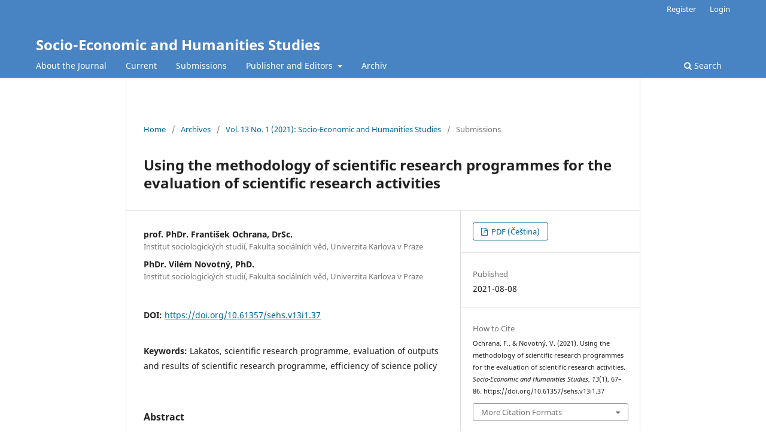

--- FILE ---
content_type: text/html; charset=utf-8
request_url: http://sehs.ambis.cz/index.php/sehs/article/view/37
body_size: 10298
content:
<!DOCTYPE html>
<html lang="en-US" xml:lang="en-US">
<head>
	<meta charset="utf-8">
	<meta name="viewport" content="width=device-width, initial-scale=1.0">
	<title>
		Using the methodology of scientific research programmes for the evaluation of scientific research activities
							| Socio-Economic and Humanities Studies
			</title>

	
<meta name="generator" content="Open Journal Systems 3.3.0.13">
<meta name="google-site-verification" content="rkXC_76cXdHGgKaVHmi9BSvBWojMpY_ZpBYykAPlnnc" />
<link rel="schema.DC" href="http://purl.org/dc/elements/1.1/" />
<meta name="DC.Date.created" scheme="ISO8601" content="2021-08-08"/>
<meta name="DC.Date.dateSubmitted" scheme="ISO8601" content="2024-02-19"/>
<meta name="DC.Date.issued" scheme="ISO8601" content="2021-08-08"/>
<meta name="DC.Date.modified" scheme="ISO8601" content="2024-02-19"/>
<meta name="DC.Description" xml:lang="sk" content=""/>
<meta name="DC.Description" xml:lang="cs" content="Článek zkoumá Lakatosovu metodologii vědeckovýzkumných programů. Tato metodologie je inspirativní i pro&amp;nbsp; hodnocení efektů vědeckovýzkumných programů. Vědeckovýzkumný program je produkční jednotkou. Produkční jednotka (např. vědec, výzkumný tým) produkují výstupy a výsledky. Navržený systémový model ukazuje, jakými způsoby a formami je možné zjišťovat efekty vědeckovýzkumných programů a jak provádět jejich &amp;nbsp;ex post evaluaci. Navržený postup tak může přispět&amp;nbsp; k&amp;nbsp;zefektivnění vědní politiky.&amp;nbsp;&amp;nbsp;"/>
<meta name="DC.Description" xml:lang="en" content="The article examines the Lakatos methodology of scientific research programmes. This methodology is also inspiring to evaluate the effects of scientific research programmes. The scientific research programme is a production unit. The production unit (e.g. scientist, research team) produces outputs and results. The proposed system model shows the ways and forms in which it is possible to detect the effects of scientific research programmes and how to carry out their ex post evaluation. The proposed procedure can thus help to make science policy more effective."/>
<meta name="DC.Format" scheme="IMT" content="application/pdf"/>
<meta name="DC.Identifier" content="37"/>
<meta name="DC.Identifier.pageNumber" content="67-86"/>
<meta name="DC.Identifier.DOI" content="10.61357/sehs.v13i1.37"/>
<meta name="DC.Identifier.URI" content="http://sehs.ambis.cz/index.php/sehs/article/view/37"/>
<meta name="DC.Language" scheme="ISO639-1" content="cs"/>
<meta name="DC.Rights" content="Copyright (c) 2021 Socioekonomické a humanitní studie"/>
<meta name="DC.Rights" content=""/>
<meta name="DC.Source" content="Socio-Economic and Humanities Studies"/>
<meta name="DC.Source.ISSN" content="1804-6800"/>
<meta name="DC.Source.Issue" content="1"/>
<meta name="DC.Source.Volume" content="13"/>
<meta name="DC.Source.URI" content="http://sehs.ambis.cz/index.php/sehs"/>
<meta name="DC.Subject" xml:lang="en" content="Lakatos"/>
<meta name="DC.Subject" xml:lang="en" content="scientific research programme"/>
<meta name="DC.Subject" xml:lang="en" content="evaluation of outputs and results of scientific research programme"/>
<meta name="DC.Subject" xml:lang="en" content="efficiency of science policy"/>
<meta name="DC.Title" content="Using the methodology of scientific research programmes for the evaluation of scientific research activities"/>
<meta name="DC.Title.Alternative" xml:lang="en" content="Using the methodology of scientific research programmes for the evaluation of scientific research activities"/>
<meta name="DC.Title.Alternative" xml:lang="sk" content="Využití metodologie vědeckovýzkumných programů pro hodnocení vědeckovýzkumné činnosti"/>
<meta name="DC.Type" content="Text.Serial.Journal"/>
<meta name="DC.Type.articleType" content="Submissions"/>
<meta name="gs_meta_revision" content="1.1"/>
<meta name="citation_journal_title" content="Socio-Economic and Humanities Studies"/>
<meta name="citation_journal_abbrev" content="SEHS"/>
<meta name="citation_issn" content="1804-6800"/> 
<meta name="citation_author" content="František Ochrana"/>
<meta name="citation_author_institution" content="Institut sociologických studií, Fakulta sociálních věd, Univerzita Karlova v Praze"/>
<meta name="citation_author" content="Vilém  Novotný"/>
<meta name="citation_author_institution" content="Institut sociologických studií, Fakulta sociálních věd, Univerzita Karlova v Praze"/>
<meta name="citation_title" content="Využití metodologie vědeckovýzkumných programů pro hodnocení vědeckovýzkumné činnosti"/>
<meta name="citation_language" content="cs"/>
<meta name="citation_date" content="2021/08/08"/>
<meta name="citation_volume" content="13"/>
<meta name="citation_issue" content="1"/>
<meta name="citation_firstpage" content="67"/>
<meta name="citation_lastpage" content="86"/>
<meta name="citation_doi" content="10.61357/sehs.v13i1.37"/>
<meta name="citation_abstract_html_url" content="http://sehs.ambis.cz/index.php/sehs/article/view/37"/>
<meta name="citation_keywords" xml:lang="en" content="Lakatos"/>
<meta name="citation_keywords" xml:lang="en" content="scientific research programme"/>
<meta name="citation_keywords" xml:lang="en" content="evaluation of outputs and results of scientific research programme"/>
<meta name="citation_keywords" xml:lang="en" content="efficiency of science policy"/>
<meta name="citation_pdf_url" content="http://sehs.ambis.cz/index.php/sehs/article/download/37/32"/>
<meta name="citation_reference" content="KUHN, S.T. (1997) Struktura vědeckých revolucí. Praha: Oikoymenh. ISBN 80-86005-54-2."/>
<meta name="citation_reference" content="LAKATOS, I. (1978). The methodology of scientific research programmes, Philosophical Papers, Volume I. Edited by John Worrall a Gregory Currie. Cambridge - London-New York-Melbourne: Cambridge University Press. 1978. ISBN 0-521-28031-1."/>
<meta name="citation_reference" content="LAKATOS, I. (2008). Mathematics, science and epistemology, Philosophical Papers, Volume II. Edited by John Worrall a Gregory Currie. Cambridge: Cambridge University Press. ISBN 0-521-21769-5"/>
<meta name="citation_reference" content="LAKATOS, I. (2015). Proofs and Refutations: The Logic of Mathematical Discovery. Cambridge University Press. ISBN 9781107534056."/>
<meta name="citation_reference" content="OCHRANA, F., PŮČEK, M.J., DOUŠA, P., SOBOTKOVÁ, J., NOVÁK, P. a PLAČEK, M. (2019). Metodologie a řízení výzkumu v muzeu. Praha: Národní zemědělské muzeum. ISBN 9798-80-88270-11-9."/>
<meta name="citation_reference" content="BALSINGER, P. W (2004). Supradisciplinary research practices: history, objectives and rationale. Futures, 36(4), p. 407– 421. ISSN 0016-3287."/>
<meta name="citation_reference" content="CALLAGHAN, CH. W. (2019). Lakatos revisited: Innovation and _ Novel facts? as a foundational logic for the social sciences in an era of „Post-truth? and pseudosience. Cogent Business and Management, 6 (1). Article Number: 1672489. Published Sep. 25 2019. ISSN 2331-1975."/>
<meta name="citation_reference" content="CIOFFI-REVILLA, C. (2009). Simplicity and reality in computational modeling of politics. Computational and Mathematical Organization Theory, 15 (1), p. 26–46. ISSN 1381-298X."/>
<meta name="citation_reference" content="CIOFFI-REVILLA, C. (2010). A Methodology for Complex Social Simulations. The Journal of Artificial Societies and Social Simulation, 13 (1). Article Number: 7 Published: ‏ JAN 2010. ISSN 1460-7425."/>
<meta name="citation_reference" content="CHALL, C. (2020). Model-groups as scientific research programmes. European Journal for Philosophy of Science. 10 (1). Article Number: 6. ISSN 18794912."/>
<meta name="citation_reference" content="CHANG, S. N. and CHIU, M. H. (2008). Lakatos' Scientific Research Programmes as a Framework for Analysing Informal Argumentation about Socio-scientific Issues. International Journal of Science Education, 30 (13), p. 1753-1773. ISSN 0950-0693."/>
<meta name="citation_reference" content="CHERNILO, D. (2002). The theorization of social co-ordinations in differentiated societies: the theory of generalized symbolic media in Parsons, Luhmann and Habermas Conference: 5th Conference of the European-Sociological-Association Location: ‏ HELSINKI, FINLAND Date: ‏ AUG 28-SEP 01, 2001. British Journal of Sociology, ‏ 53 (3), p. 431-449. ISSN 1468-4446."/>
<meta name="citation_reference" content="DA SILVA, E.D. and DA COSTA, R.S. (2019). An Epistemological Reflection on the Scientific Status of Administration Under the View of the Scientific Demarcation Criteria of Popper, Kuhn, and Lakatos. Revista Ciencias Administrativas. 25 (3). DOI: 10.5020/2318-0722.2019.9660. ISSN 1870-9427."/>
<meta name="citation_reference" content="DUMITRU, A.C. (2020).Should constitutional economists' attention be turned to political philosophy? an argument for epistemic imperialism. Romanian Journal of Political Science, 20 (1), p. 58-87. ISSN 1582-456X."/>
<meta name="citation_reference" content="EDWARDS, R.T. (2001). Paradigms and research programmes: Is it time to move from health care economics to health economics? Health Economics, 10 (7), p. 635-649. DOI: 10.1002/hec.610. Print ISSN: 1057-9230. Online ISSN: 1099-1050."/>
<meta name="citation_reference" content="ELMAN, C. and ELMAN, MF. (2002). How not to be Lakatos intolerant: Appraising progress in IR research. International Studies Quarterly, 46 (2), p. 231-262. ISSN 0020-8833 (print); 1468-2478 (web)."/>
<meta name="citation_reference" content="ELMAN, C. and ELMAN, M.F. (1997). Lakatos and neorealism: A reply. American Political Science Review, 91(4), p. 923-926. DOI: 10.2307/2952175. ISSN 0003-0554 (print); 1537-5943 (web)."/>
<meta name="citation_reference" content="ERDIN, H.O. (2020). Appraisal of certain methodologies in cognitive science based on Lakatos’s methodology of scientific research programmes. Synthese. https://doi.org/10.1007/s11229-020-02612-4. ISSN 0039-7857 (print) ; 1573-0964 (web)."/>
<meta name="citation_reference" content="FELDBACHER-ESCAMILLA, C.J. (2019). Newton's Methodology: A Critique of Duhem, Feyerabend and Lakatos. Archiv für Geschichte der Philosophie,101 (4), p. 584–615, eISSN 1613-0650, ISSN 0003-9101, DOI: https://doi.org/10.1515/agph-2019-4004. ISSN 003-9101 (print); 1613-0650 (web)."/>
<meta name="citation_reference" content="GOLD, S. (2014). Supply chain management as Lakatosian research program. Supply Chain Management- an International Journal, 19 (1), p. 1-9. DOI: 10.1108/SCM-05-2013-0168. ISSN 1359-8546."/>
<meta name="citation_reference" content="GONZALEZ, W.J. (2001). Lakatos's approach on prediction and novel facts. Theoria-revista de teoria historia y fundamentos de la ciencia, ‏ 16 (3), p. 499-518. ISSN 0495-4548."/>
<meta name="citation_reference" content="HAN, H. (2014). Analysing theoretical frameworks of moral education through Lakatos's philosophy of science. Journal of Moral Education, 43 (1), p. ‏ 32-53. ISSN 0305-7240."/>
<meta name="citation_reference" content="HEISE, A. and THIEME, S. (2016). The Short Rise and Long Fall of Heterodox Economics in Germany After the 1970s: Explorations in a Scientific Field of Power and Struggle. Journal of Economic Issues, 50 (4), p. 1105-1130. DOI: 10.1080/00213624.2016.1249752. ISSN 00213624."/>
<meta name="citation_reference" content="HERNE, K and SETALA, M. (2004). A response to the critique of rational choice theory: Lakatos' and Laudan's conceptions applied. Inquiry-an Interdisciplinary Journal of Philosophy, 47 (1), p. 67-85. ISSN 0020-174X (print); 1502-3923 (web)."/>
<meta name="citation_reference" content="HONNELAND, G. (1999). Interaction of research programmes in social science studies of the commons. Acta Sociologica, 42 (3), p. 193-205. ISSN 0001-6993 (print); 1502-3869 (web). 26 HO, D. (2018). Why construing theories of depression as lakatos' research programs might spell trouble for their proponents. Philosophy Psychiatry &amp; Psychology, 25 /4), Special Issue, p. 305-307. ISSN 1071-6076 (print) 1086-3303 (web)."/>
<meta name="citation_reference" content="INGLIS, M. and FOSTER, C. (2018). Five Decades of Mathematics Education Research. Journal for Research in Mathematics Education, 49 (4), p. ‏ 462-500. ISSN 0021-8251."/>
<meta name="citation_reference" content="KARABA, M. (2017). The Application of Some Scientific Methodologies to the Questions of Religious Knowledge. Filozofia, 72 (3), p. 192-203. ISSN 0046-385X."/>
<meta name="citation_reference" content="KILDUFF, M, TSAI, W. and HANKE, R. (2006). A paradigm too far? A dynamic stability reconsideration of the social network research program. Academy of Management Review, 31 (4), p. 1031-1048. ISSN 0363-7425."/>
<meta name="citation_reference" content="KUUKKANEN, J.-M. (2017). Lakatosian Rational Reconstruction Updated. International Studies in the Philosophy of Science, ‏ 31 (1), p. 83-102. ISSN 0269-8595."/>
<meta name="citation_reference" content="LORRIMAR, V. (2017). Are Scientific Research Programmes Applicable to Theology? On Philip Hefner's Use of Lakatos. Theology and Science, 15 (2), p. 188-202. DOI: 10.1080/14746700.2017.1299376. ISSN 1474-6700."/>
<meta name="citation_reference" content="LORRIMAR, V. (2017). The scientific character of philip hefner's &quot;created co-creator&quot;. ZYGON, 52 (3), p. 726-746. ISSN 1467-9744."/>
<meta name="citation_reference" content="LUSTICK, I.S. (1997). Lijphart, Lakatos, and consociationalism. World Politics, ‏ 50 (1), p. 88- 117. ISSN 0043-8871."/>
<meta name="citation_reference" content="MARČEK, V. and URBÁNEK, T. (2011). Philosophical and scientific concept of paradigm in psychology. Československa psychologie, 55 (3), p. 222-233. ISSN 0009-062X."/>
<meta name="citation_reference" content="MENARD, C. (2018). Research frontiers of new institutional economics. RAUSP Management Journal, ‏ 53 (1), p. 3-10. ISSN 2531-0488."/>
<meta name="citation_reference" content="MURPHY, N. (1999). Theology and science within a Lakatosian program. ZYGON, 34 (4), p. 629-642. ISSN 0591-2385."/>
<meta name="citation_reference" content="NIAZ, M. (1995). Cognitive conflict as a teaching strategy in solving chemistry problems - a dialectic-constructivist perspective. Journal of Research in Science Teaching, ‏ 32 (9), p. 959-970. ISSN 1098-2736."/>
<meta name="citation_reference" content="NIAZ, M. (2008). A Rationale for Mixed Methods (Integrative) Research Programmes in Education. Journal of Philosophy of Education, ‏ 42 (2), p. 287-305. ISSN 0309-8249."/>
<meta name="citation_reference" content="PETERSON, G.R. (2002). The intelligent-design movement: Science or ideology? ZYGON, ‏ 37 (1), p. 7-23. ISSN 0591-2385."/>
<meta name="citation_reference" content="POLYVYANNYY, D. I. (2018). From syncretism to Christianization: Historiography approaches to the religiosity of the early medieval Bulgars. Studia Slavica et Balcanica Petropolitana, 24 (2), p. 197-206. ISSN 1995-848X."/>
<meta name="citation_reference" content="RENNER, J. E. and PESSOA, O. Jr. (2016). Evaluation of technological processes from the perspective of Lakatos' methodology of scientific research programmes. Revista tecnologia e sociedade, ‏ 12 (24), p. 1-26. ISSN 1809-0044."/>
<meta name="citation_reference" content="SILVA, S. T. (2009). On evolutionary technological change and economic growth: Lakatos as a starting point for appraisal. Journal of Evolutionary Economics, 19 (1), p. 111-135. ISSN: 0936-9937."/>
<meta name="citation_reference" content="THOMASON, N. (1992). Could Lakatos, even with Zahar criterion for novel fact, evaluate the Copernican research-program. British Journal for the Philosophy of Science, ‏ 43 (2), p. 161-200. ISSN 0007-0882."/>
<meta name="citation_reference" content="TOGATI, T. D. (2019). How can we restore the generality of the General Theory? Making Keynes's 'implicit theorising' explicit. Cambridge Journal of Economics, 43 (5), p. 1397-1415. ISSN 0309-166X."/>
<meta name="citation_reference" content="TURNER, S. and SULLENGER, K. (1999). Kuhn in the classroom, Lakatos in the lab: Science educators confront the nature-of-science debate. Science Technology &amp; Human Values, 24 (1), p. 5-30. ISSN 0162-2439."/>
<meta name="citation_reference" content="VANNONI, M. (2015). What Are Case Studies Good for? Nesting Comparative Case Study Research Into the Lakatosian Research Program. Cross-Cultural Research, ‏ 49 (4), p. ‏ 331-357. ISSN 1069-3971."/>
<meta name="citation_reference" content="VASQUEZ,J.A.(1997). The realist paradigm and degenerative versus progressive research programs: An appraisal of neotraditional research on Waltz's balancing proposition. American Political Science Review, ‏ 91(4), p. 899-912. ISSN 003-0554."/>
<meta name="citation_reference" content="VOAS, D. (2020). Is the secularization research programme progressing? Debate on Jorg Stolz's article on Secularization theories in the 21st century: ideas, evidence, and problems. Social Compass, ‏ 67 (2), Special Issue, p. 323-329. ISSN 0037-7686."/>
<meta name="citation_reference" content="WALKER, T.C. (2010). The Perils of Paradigm Mentalities: Revisiting Kuhn, Lakatos, and Popper. Perspectives on Politics. 8 (2), p. 433-45. ISSN 1537-5927."/>
<meta name="citation_reference" content="WALT, S. M. (1997). The progressive power of realism. American Political Science Review, 91 (4), p. 931-935. ISSN 0003-0554."/>
<meta name="citation_reference" content="WALTZ, K. N. (1997). Evaluating theories. American Political Science Review, 91 (4), p. 913-917. ISSN 0003-0554."/>
<meta name="citation_reference" content="WETTERSTEN, J. (2004). Searching for the holy in the ascent of Imre Lakatos. Philosophy of the Social Sciences, 34 (1), p. 84-150. ISSN 0048-3931."/>
<meta name="citation_reference" content="YDESEN, CH. (2016). The Hayek-Sraffa controversy in 1932-a philosophy of science perspective. European Journal of the History of Economic Thought, 23 (5), p. 814-834. ISSN 0967-2567."/>
<meta name="citation_reference" content="ZWEYNERT, J. (2014). 'Developed Socialism' and Soviet Economic Thought in the 1970s and Early '80s. Russian History-Histoire Russe, ‏ 41 (3), p. 354-372. ISSN 0094-288X."/>
	<link rel="stylesheet" href="http://sehs.ambis.cz/index.php/sehs/$$$call$$$/page/page/css?name=stylesheet" type="text/css" /><link rel="stylesheet" href="http://sehs.ambis.cz/index.php/sehs/$$$call$$$/page/page/css?name=font" type="text/css" /><link rel="stylesheet" href="http://sehs.ambis.cz/lib/pkp/styles/fontawesome/fontawesome.css?v=3.3.0.13" type="text/css" />
</head>
<body class="pkp_page_article pkp_op_view" dir="ltr">

	<div class="pkp_structure_page">

				<header class="pkp_structure_head" id="headerNavigationContainer" role="banner">
						 <nav class="cmp_skip_to_content" aria-label="Jump to content links">
	<a href="#pkp_content_main">Skip to main content</a>
	<a href="#siteNav">Skip to main navigation menu</a>
		<a href="#pkp_content_footer">Skip to site footer</a>
</nav>

			<div class="pkp_head_wrapper">

				<div class="pkp_site_name_wrapper">
					<button class="pkp_site_nav_toggle">
						<span>Open Menu</span>
					</button>
										<div class="pkp_site_name">
																<a href="						http://sehs.ambis.cz/index.php/sehs/index
					" class="is_text">Socio-Economic and Humanities Studies</a>
										</div>
				</div>

				
				<nav class="pkp_site_nav_menu" aria-label="Site Navigation">
					<a id="siteNav"></a>
					<div class="pkp_navigation_primary_row">
						<div class="pkp_navigation_primary_wrapper">
																				<ul id="navigationPrimary" class="pkp_navigation_primary pkp_nav_list">
								<li class="">
				<a href="http://sehs.ambis.cz/index.php/sehs/about">
					About the Journal
				</a>
							</li>
															<li class="">
				<a href="http://sehs.ambis.cz/index.php/sehs/issue/current">
					Current
				</a>
							</li>
								<li class="">
				<a href="http://sehs.ambis.cz/index.php/sehs/about/submissions">
					Submissions
				</a>
							</li>
								<li class="">
				<a href="http://sehs.ambis.cz/index.php/sehs/vydavatelredakce">
					Publisher and Editors
				</a>
									<ul>
																					<li class="">
									<a href="http://sehs.ambis.cz/index.php/sehs/about/editorialTeam">
										Editorial Team
									</a>
								</li>
																												<li class="">
									<a href="http://sehs.ambis.cz/index.php/sehs/statut">
										Status of SEHS
									</a>
								</li>
																												<li class="">
									<a href="http://sehs.ambis.cz/index.php/sehs/Publikacnietika">
										Publication ethics
									</a>
								</li>
																												<li class="">
									<a href="http://sehs.ambis.cz/index.php/sehs/about/contact">
										Contact
									</a>
								</li>
																		</ul>
							</li>
								<li class="">
				<a href="http://sehs.ambis.cz/index.php/sehs/issue/archive">
					Archiv
				</a>
							</li>
			</ul>

				

																						<div class="pkp_navigation_search_wrapper">
									<a href="http://sehs.ambis.cz/index.php/sehs/search" class="pkp_search pkp_search_desktop">
										<span class="fa fa-search" aria-hidden="true"></span>
										Search
									</a>
								</div>
													</div>
					</div>
					<div class="pkp_navigation_user_wrapper" id="navigationUserWrapper">
							<ul id="navigationUser" class="pkp_navigation_user pkp_nav_list">
								<li class="profile">
				<a href="http://sehs.ambis.cz/index.php/sehs/user/register">
					Register
				</a>
							</li>
								<li class="profile">
				<a href="http://sehs.ambis.cz/index.php/sehs/login">
					Login
				</a>
							</li>
										</ul>

					</div>
				</nav>
			</div><!-- .pkp_head_wrapper -->
		</header><!-- .pkp_structure_head -->

						<div class="pkp_structure_content">
			<div class="pkp_structure_main" role="main">
				<a id="pkp_content_main"></a>

<div class="page page_article">
			<nav class="cmp_breadcrumbs" role="navigation" aria-label="You are here:">
	<ol>
		<li>
			<a href="http://sehs.ambis.cz/index.php/sehs/index">
				Home
			</a>
			<span class="separator">/</span>
		</li>
		<li>
			<a href="http://sehs.ambis.cz/index.php/sehs/issue/archive">
				Archives
			</a>
			<span class="separator">/</span>
		</li>
					<li>
				<a href="http://sehs.ambis.cz/index.php/sehs/issue/view/7">
					Vol. 13 No. 1 (2021): Socio-Economic and Humanities Studies
				</a>
				<span class="separator">/</span>
			</li>
				<li class="current" aria-current="page">
			<span aria-current="page">
									Submissions
							</span>
		</li>
	</ol>
</nav>
	
		  	 <article class="obj_article_details">

		
	<h1 class="page_title">
		Using the methodology of scientific research programmes for the evaluation of scientific research activities
	</h1>

	
	<div class="row">
		<div class="main_entry">

							<section class="item authors">
					<h2 class="pkp_screen_reader">Authors</h2>
					<ul class="authors">
											<li>
							<span class="name">
								prof. PhDr. František Ochrana, DrSc.
							</span>
															<span class="affiliation">
									Institut sociologických studií, Fakulta sociálních věd, Univerzita Karlova v Praze
																	</span>
																				</li>
											<li>
							<span class="name">
								PhDr. Vilém Novotný, PhD.
							</span>
															<span class="affiliation">
									Institut sociologických studií, Fakulta sociálních věd, Univerzita Karlova v Praze
																	</span>
																				</li>
										</ul>
				</section>
			
																												<section class="item doi">
						<h2 class="label">
														DOI:
						</h2>
						<span class="value">
							<a href="https://doi.org/10.61357/sehs.v13i1.37">
								https://doi.org/10.61357/sehs.v13i1.37
							</a>
						</span>
					</section>
																
									<section class="item keywords">
				<h2 class="label">
										Keywords:
				</h2>
				<span class="value">
											Lakatos, 											scientific research programme, 											evaluation of outputs and results of scientific research programme, 											efficiency of science policy									</span>
			</section>
			
										<section class="item abstract">
					<h2 class="label">Abstract</h2>
					<p>The article examines the Lakatos methodology of scientific research programmes. This methodology is also inspiring to evaluate the effects of scientific research programmes. The scientific research programme is a production unit. The production unit (e.g. scientist, research team) produces outputs and results. The proposed system model shows the ways and forms in which it is possible to detect the effects of scientific research programmes and how to carry out their ex post evaluation. The proposed procedure can thus help to make science policy more effective.</p>
				</section>
			
			

																										
										<section class="item references">
					<h2 class="label">
						References
					</h2>
					<div class="value">
																					<p>KUHN, S.T. (1997) Struktura vědeckých revolucí. Praha: Oikoymenh. ISBN 80-86005-54-2. </p>
															<p>LAKATOS, I. (1978). The methodology of scientific research programmes, Philosophical Papers, Volume I. Edited by John Worrall a Gregory Currie. Cambridge - London-New York-Melbourne: Cambridge University Press. 1978. ISBN 0-521-28031-1. </p>
															<p>LAKATOS, I. (2008). Mathematics, science and epistemology, Philosophical Papers, Volume II. Edited by John Worrall a Gregory Currie. Cambridge: Cambridge University Press. ISBN 0-521-21769-5 </p>
															<p>LAKATOS, I. (2015). Proofs and Refutations: The Logic of Mathematical Discovery. Cambridge University Press. ISBN 9781107534056. </p>
															<p>OCHRANA, F., PŮČEK, M.J., DOUŠA, P., SOBOTKOVÁ, J., NOVÁK, P. a PLAČEK, M. (2019). Metodologie a řízení výzkumu v muzeu. Praha: Národní zemědělské muzeum. ISBN 9798-80-88270-11-9. </p>
															<p>BALSINGER, P. W (2004). Supradisciplinary research practices: history, objectives and rationale. Futures, 36(4), p. 407– 421. ISSN 0016-3287. </p>
															<p>CALLAGHAN, CH. W. (2019). Lakatos revisited: Innovation and _ Novel facts? as a foundational logic for the social sciences in an era of „Post-truth? and pseudosience. Cogent Business and Management, 6 (1). Article Number: 1672489. Published Sep. 25 2019. ISSN 2331-1975. </p>
															<p>CIOFFI-REVILLA, C. (2009). Simplicity and reality in computational modeling of politics. Computational and Mathematical Organization Theory, 15 (1), p. 26–46. ISSN 1381-298X. </p>
															<p>CIOFFI-REVILLA, C. (2010). A Methodology for Complex Social Simulations. The Journal of Artificial Societies and Social Simulation, 13 (1). Article Number: 7 Published: ‏ JAN 2010. ISSN 1460-7425. </p>
															<p>CHALL, C. (2020). Model-groups as scientific research programmes. European Journal for Philosophy of Science. 10 (1). Article Number: 6. ISSN 18794912. </p>
															<p>CHANG, S. N. and CHIU, M. H. (2008). Lakatos' Scientific Research Programmes as a Framework for Analysing Informal Argumentation about Socio-scientific Issues. International Journal of Science Education, 30 (13), p. 1753-1773. ISSN 0950-0693. </p>
															<p>CHERNILO, D. (2002). The theorization of social co-ordinations in differentiated societies: the theory of generalized symbolic media in Parsons, Luhmann and Habermas Conference: 5th Conference of the European-Sociological-Association Location: ‏ HELSINKI, FINLAND Date: ‏ AUG 28-SEP 01, 2001. British Journal of Sociology, ‏ 53 (3), p. 431-449. ISSN 1468-4446. </p>
															<p>DA SILVA, E.D. and DA COSTA, R.S. (2019). An Epistemological Reflection on the Scientific Status of Administration Under the View of the Scientific Demarcation Criteria of Popper, Kuhn, and Lakatos. Revista Ciencias Administrativas. 25 (3). DOI: 10.5020/2318-0722.2019.9660. ISSN 1870-9427. </p>
															<p>DUMITRU, A.C. (2020).Should constitutional economists' attention be turned to political philosophy? an argument for epistemic imperialism. Romanian Journal of Political Science, 20 (1), p. 58-87. ISSN 1582-456X. </p>
															<p>EDWARDS, R.T. (2001). Paradigms and research programmes: Is it time to move from health care economics to health economics? Health Economics, 10 (7), p. 635-649. DOI: 10.1002/hec.610. Print ISSN: 1057-9230. Online ISSN: 1099-1050. </p>
															<p>ELMAN, C. and ELMAN, MF. (2002). How not to be Lakatos intolerant: Appraising progress in IR research. International Studies Quarterly, 46 (2), p. 231-262. ISSN 0020-8833 (print); 1468-2478 (web). </p>
															<p>ELMAN, C. and ELMAN, M.F. (1997). Lakatos and neorealism: A reply. American Political Science Review, 91(4), p. 923-926. DOI: 10.2307/2952175. ISSN 0003-0554 (print); 1537-5943 (web). </p>
															<p>ERDIN, H.O. (2020). Appraisal of certain methodologies in cognitive science based on Lakatos’s methodology of scientific research programmes. Synthese. <a href="https://doi.org/10.1007/s11229-020-02612-4">https://doi.org/10.1007/s11229-020-02612-4</a>. ISSN 0039-7857 (print) ; 1573-0964 (web). </p>
															<p>FELDBACHER-ESCAMILLA, C.J. (2019). Newton's Methodology: A Critique of Duhem, Feyerabend and Lakatos. Archiv für Geschichte der Philosophie,101 (4), p. 584–615, eISSN 1613-0650, ISSN 0003-9101, DOI: <a href="https://doi.org/10.1515/agph-2019-4004">https://doi.org/10.1515/agph-2019-4004</a>. ISSN 003-9101 (print); 1613-0650 (web). </p>
															<p>GOLD, S. (2014). Supply chain management as Lakatosian research program. Supply Chain Management- an International Journal, 19 (1), p. 1-9. DOI: 10.1108/SCM-05-2013-0168. ISSN 1359-8546. </p>
															<p>GONZALEZ, W.J. (2001). Lakatos's approach on prediction and novel facts. Theoria-revista de teoria historia y fundamentos de la ciencia, ‏ 16 (3), p. 499-518. ISSN 0495-4548. </p>
															<p>HAN, H. (2014). Analysing theoretical frameworks of moral education through Lakatos's philosophy of science. Journal of Moral Education, 43 (1), p. ‏ 32-53. ISSN 0305-7240. </p>
															<p>HEISE, A. and THIEME, S. (2016). The Short Rise and Long Fall of Heterodox Economics in Germany After the 1970s: Explorations in a Scientific Field of Power and Struggle. Journal of Economic Issues, 50 (4), p. 1105-1130. DOI: 10.1080/00213624.2016.1249752. ISSN 00213624. </p>
															<p>HERNE, K and SETALA, M. (2004). A response to the critique of rational choice theory: Lakatos' and Laudan's conceptions applied. Inquiry-an Interdisciplinary Journal of Philosophy, 47 (1), p. 67-85. ISSN 0020-174X (print); 1502-3923 (web). </p>
															<p>HONNELAND, G. (1999). Interaction of research programmes in social science studies of the commons. Acta Sociologica, 42 (3), p. 193-205. ISSN 0001-6993 (print); 1502-3869 (web). 26 HO, D. (2018). Why construing theories of depression as lakatos' research programs might spell trouble for their proponents. Philosophy Psychiatry &amp; Psychology, 25 /4), Special Issue, p. 305-307. ISSN 1071-6076 (print) 1086-3303 (web). </p>
															<p>INGLIS, M. and FOSTER, C. (2018). Five Decades of Mathematics Education Research. Journal for Research in Mathematics Education, 49 (4), p. ‏ 462-500. ISSN 0021-8251. </p>
															<p>KARABA, M. (2017). The Application of Some Scientific Methodologies to the Questions of Religious Knowledge. Filozofia, 72 (3), p. 192-203. ISSN 0046-385X. </p>
															<p>KILDUFF, M, TSAI, W. and HANKE, R. (2006). A paradigm too far? A dynamic stability reconsideration of the social network research program. Academy of Management Review, 31 (4), p. 1031-1048. ISSN 0363-7425. </p>
															<p>KUUKKANEN, J.-M. (2017). Lakatosian Rational Reconstruction Updated. International Studies in the Philosophy of Science, ‏ 31 (1), p. 83-102. ISSN 0269-8595. </p>
															<p>LORRIMAR, V. (2017). Are Scientific Research Programmes Applicable to Theology? On Philip Hefner's Use of Lakatos. Theology and Science, 15 (2), p. 188-202. DOI: 10.1080/14746700.2017.1299376. ISSN 1474-6700. </p>
															<p>LORRIMAR, V. (2017). The scientific character of philip hefner's "created co-creator". ZYGON, 52 (3), p. 726-746. ISSN 1467-9744. </p>
															<p>LUSTICK, I.S. (1997). Lijphart, Lakatos, and consociationalism. World Politics, ‏ 50 (1), p. 88- 117. ISSN 0043-8871. </p>
															<p>MARČEK, V. and URBÁNEK, T. (2011). Philosophical and scientific concept of paradigm in psychology. Československa psychologie, 55 (3), p. 222-233. ISSN 0009-062X. </p>
															<p>MENARD, C. (2018). Research frontiers of new institutional economics. RAUSP Management Journal, ‏ 53 (1), p. 3-10. ISSN 2531-0488. </p>
															<p>MURPHY, N. (1999). Theology and science within a Lakatosian program. ZYGON, 34 (4), p. 629-642. ISSN 0591-2385. </p>
															<p>NIAZ, M. (1995). Cognitive conflict as a teaching strategy in solving chemistry problems - a dialectic-constructivist perspective. Journal of Research in Science Teaching, ‏ 32 (9), p. 959-970. ISSN 1098-2736. </p>
															<p>NIAZ, M. (2008). A Rationale for Mixed Methods (Integrative) Research Programmes in Education. Journal of Philosophy of Education, ‏ 42 (2), p. 287-305. ISSN 0309-8249. </p>
															<p>PETERSON, G.R. (2002). The intelligent-design movement: Science or ideology? ZYGON, ‏ 37 (1), p. 7-23. ISSN 0591-2385. </p>
															<p>POLYVYANNYY, D. I. (2018). From syncretism to Christianization: Historiography approaches to the religiosity of the early medieval Bulgars. Studia Slavica et Balcanica Petropolitana, 24 (2), p. 197-206. ISSN 1995-848X. </p>
															<p>RENNER, J. E. and PESSOA, O. Jr. (2016). Evaluation of technological processes from the perspective of Lakatos' methodology of scientific research programmes. Revista tecnologia e sociedade, ‏ 12 (24), p. 1-26. ISSN 1809-0044. </p>
															<p>SILVA, S. T. (2009). On evolutionary technological change and economic growth: Lakatos as a starting point for appraisal. Journal of Evolutionary Economics, 19 (1), p. 111-135. ISSN: 0936-9937. </p>
															<p>THOMASON, N. (1992). Could Lakatos, even with Zahar criterion for novel fact, evaluate the Copernican research-program. British Journal for the Philosophy of Science, ‏ 43 (2), p. 161-200. ISSN 0007-0882. </p>
															<p>TOGATI, T. D. (2019). How can we restore the generality of the General Theory? Making Keynes's 'implicit theorising' explicit. Cambridge Journal of Economics, 43 (5), p. 1397-1415. ISSN 0309-166X. </p>
															<p>TURNER, S. and SULLENGER, K. (1999). Kuhn in the classroom, Lakatos in the lab: Science educators confront the nature-of-science debate. Science Technology &amp; Human Values, 24 (1), p. 5-30. ISSN 0162-2439. </p>
															<p>VANNONI, M. (2015). What Are Case Studies Good for? Nesting Comparative Case Study Research Into the Lakatosian Research Program. Cross-Cultural Research, ‏ 49 (4), p. ‏ 331-357. ISSN 1069-3971. </p>
															<p>VASQUEZ,J.A.(1997). The realist paradigm and degenerative versus progressive research programs: An appraisal of neotraditional research on Waltz's balancing proposition. American Political Science Review, ‏ 91(4), p. 899-912. ISSN 003-0554. </p>
															<p>VOAS, D. (2020). Is the secularization research programme progressing? Debate on Jorg Stolz's article on Secularization theories in the 21st century: ideas, evidence, and problems. Social Compass, ‏ 67 (2), Special Issue, p. 323-329. ISSN 0037-7686. </p>
															<p>WALKER, T.C. (2010). The Perils of Paradigm Mentalities: Revisiting Kuhn, Lakatos, and Popper. Perspectives on Politics. 8 (2), p. 433-45. ISSN 1537-5927. </p>
															<p>WALT, S. M. (1997). The progressive power of realism. American Political Science Review, 91 (4), p. 931-935. ISSN 0003-0554. </p>
															<p>WALTZ, K. N. (1997). Evaluating theories. American Political Science Review, 91 (4), p. 913-917. ISSN 0003-0554. </p>
															<p>WETTERSTEN, J. (2004). Searching for the holy in the ascent of Imre Lakatos. Philosophy of the Social Sciences, 34 (1), p. 84-150. ISSN 0048-3931. </p>
															<p>YDESEN, CH. (2016). The Hayek-Sraffa controversy in 1932-a philosophy of science perspective. European Journal of the History of Economic Thought, 23 (5), p. 814-834. ISSN 0967-2567. </p>
															<p>ZWEYNERT, J. (2014). 'Developed Socialism' and Soviet Economic Thought in the 1970s and Early '80s. Russian History-Histoire Russe, ‏ 41 (3), p. 354-372. ISSN 0094-288X. </p>
																		</div>
				</section>
			
		</div><!-- .main_entry -->

		<div class="entry_details">

						
										<div class="item galleys">
					<h2 class="pkp_screen_reader">
						Downloads
					</h2>
					<ul class="value galleys_links">
													<li>
								
	
							

<a class="obj_galley_link pdf" href="http://sehs.ambis.cz/index.php/sehs/article/view/37/32">

		
	PDF (Čeština)

	</a>
							</li>
											</ul>
				</div>
						
						<div class="item published">
				<section class="sub_item">
					<h2 class="label">
						Published
					</h2>
					<div class="value">
																			<span>2021-08-08</span>
																	</div>
				</section>
							</div>
			
										<div class="item citation">
					<section class="sub_item citation_display">
						<h2 class="label">
							How to Cite
						</h2>
						<div class="value">
							<div id="citationOutput" role="region" aria-live="polite">
								<div class="csl-bib-body">
  <div class="csl-entry">Ochrana, F., &#38; Novotný, V. (2021). Using the methodology of scientific research programmes for the evaluation of scientific research activities. <i>Socio-Economic and Humanities Studies</i>, <i>13</i>(1), 67–86. https://doi.org/10.61357/sehs.v13i1.37</div>
</div>
							</div>
							<div class="citation_formats">
								<button class="cmp_button citation_formats_button" aria-controls="cslCitationFormats" aria-expanded="false" data-csl-dropdown="true">
									More Citation Formats
								</button>
								<div id="cslCitationFormats" class="citation_formats_list" aria-hidden="true">
									<ul class="citation_formats_styles">
																					<li>
												<a
													aria-controls="citationOutput"
													href="http://sehs.ambis.cz/index.php/sehs/citationstylelanguage/get/acm-sig-proceedings?submissionId=37&amp;publicationId=38"
													data-load-citation
													data-json-href="http://sehs.ambis.cz/index.php/sehs/citationstylelanguage/get/acm-sig-proceedings?submissionId=37&amp;publicationId=38&amp;return=json"
												>
													ACM
												</a>
											</li>
																					<li>
												<a
													aria-controls="citationOutput"
													href="http://sehs.ambis.cz/index.php/sehs/citationstylelanguage/get/acs-nano?submissionId=37&amp;publicationId=38"
													data-load-citation
													data-json-href="http://sehs.ambis.cz/index.php/sehs/citationstylelanguage/get/acs-nano?submissionId=37&amp;publicationId=38&amp;return=json"
												>
													ACS
												</a>
											</li>
																					<li>
												<a
													aria-controls="citationOutput"
													href="http://sehs.ambis.cz/index.php/sehs/citationstylelanguage/get/apa?submissionId=37&amp;publicationId=38"
													data-load-citation
													data-json-href="http://sehs.ambis.cz/index.php/sehs/citationstylelanguage/get/apa?submissionId=37&amp;publicationId=38&amp;return=json"
												>
													APA
												</a>
											</li>
																					<li>
												<a
													aria-controls="citationOutput"
													href="http://sehs.ambis.cz/index.php/sehs/citationstylelanguage/get/associacao-brasileira-de-normas-tecnicas?submissionId=37&amp;publicationId=38"
													data-load-citation
													data-json-href="http://sehs.ambis.cz/index.php/sehs/citationstylelanguage/get/associacao-brasileira-de-normas-tecnicas?submissionId=37&amp;publicationId=38&amp;return=json"
												>
													ABNT
												</a>
											</li>
																					<li>
												<a
													aria-controls="citationOutput"
													href="http://sehs.ambis.cz/index.php/sehs/citationstylelanguage/get/chicago-author-date?submissionId=37&amp;publicationId=38"
													data-load-citation
													data-json-href="http://sehs.ambis.cz/index.php/sehs/citationstylelanguage/get/chicago-author-date?submissionId=37&amp;publicationId=38&amp;return=json"
												>
													Chicago
												</a>
											</li>
																					<li>
												<a
													aria-controls="citationOutput"
													href="http://sehs.ambis.cz/index.php/sehs/citationstylelanguage/get/harvard-cite-them-right?submissionId=37&amp;publicationId=38"
													data-load-citation
													data-json-href="http://sehs.ambis.cz/index.php/sehs/citationstylelanguage/get/harvard-cite-them-right?submissionId=37&amp;publicationId=38&amp;return=json"
												>
													Harvard
												</a>
											</li>
																					<li>
												<a
													aria-controls="citationOutput"
													href="http://sehs.ambis.cz/index.php/sehs/citationstylelanguage/get/ieee?submissionId=37&amp;publicationId=38"
													data-load-citation
													data-json-href="http://sehs.ambis.cz/index.php/sehs/citationstylelanguage/get/ieee?submissionId=37&amp;publicationId=38&amp;return=json"
												>
													IEEE
												</a>
											</li>
																					<li>
												<a
													aria-controls="citationOutput"
													href="http://sehs.ambis.cz/index.php/sehs/citationstylelanguage/get/modern-language-association?submissionId=37&amp;publicationId=38"
													data-load-citation
													data-json-href="http://sehs.ambis.cz/index.php/sehs/citationstylelanguage/get/modern-language-association?submissionId=37&amp;publicationId=38&amp;return=json"
												>
													MLA
												</a>
											</li>
																					<li>
												<a
													aria-controls="citationOutput"
													href="http://sehs.ambis.cz/index.php/sehs/citationstylelanguage/get/turabian-fullnote-bibliography?submissionId=37&amp;publicationId=38"
													data-load-citation
													data-json-href="http://sehs.ambis.cz/index.php/sehs/citationstylelanguage/get/turabian-fullnote-bibliography?submissionId=37&amp;publicationId=38&amp;return=json"
												>
													Turabian
												</a>
											</li>
																					<li>
												<a
													aria-controls="citationOutput"
													href="http://sehs.ambis.cz/index.php/sehs/citationstylelanguage/get/vancouver?submissionId=37&amp;publicationId=38"
													data-load-citation
													data-json-href="http://sehs.ambis.cz/index.php/sehs/citationstylelanguage/get/vancouver?submissionId=37&amp;publicationId=38&amp;return=json"
												>
													Vancouver
												</a>
											</li>
																			</ul>
																			<div class="label">
											Download Citation
										</div>
										<ul class="citation_formats_styles">
																							<li>
													<a href="http://sehs.ambis.cz/index.php/sehs/citationstylelanguage/download/ris?submissionId=37&amp;publicationId=38">
														<span class="fa fa-download"></span>
														Endnote/Zotero/Mendeley (RIS)
													</a>
												</li>
																							<li>
													<a href="http://sehs.ambis.cz/index.php/sehs/citationstylelanguage/download/bibtex?submissionId=37&amp;publicationId=38">
														<span class="fa fa-download"></span>
														BibTeX
													</a>
												</li>
																					</ul>
																	</div>
							</div>
						</div>
					</section>
				</div>
			
										<div class="item issue">

											<section class="sub_item">
							<h2 class="label">
								Issue
							</h2>
							<div class="value">
								<a class="title" href="http://sehs.ambis.cz/index.php/sehs/issue/view/7">
									Vol. 13 No. 1 (2021): Socio-Economic and Humanities Studies
								</a>
							</div>
						</section>
					
											<section class="sub_item">
							<h2 class="label">
								Section
							</h2>
							<div class="value">
								Submissions
							</div>
						</section>
					
									</div>
			
																														
										<div class="item copyright">
					<h2 class="label">
						License
					</h2>
										<p>For all articles published in SEHS, copyright is retained by the authors. Articles are licensed under an open access <a href="https://creativecommons.org/licenses/by-nc-nd/3.0/cz/deed.en">Creative Commons CC BY 4.0</a> license, meaning that anyone may download and read the paper for free.</p>
				</div>
			
			

		</div><!-- .entry_details -->
	</div><!-- .row -->

</article>

	<div id="articlesBySameAuthorList">
						<h3>Most read articles by the same author(s)</h3>

			<ul>
																													<li>
													Ing. Radek Kovács,
													Ing. Zuzana Kotherová, Ph.D.   ,
													prof. PhDr. František Ochrana, DrSc. ,
												<a href="http://sehs.ambis.cz/index.php/sehs/article/view/24">
							Diabetes mellitus (un)met care in the Czech Republic in the covid-19 pandemic (economic data analyses by Czech health insurance companies from 2016 until 2020)
						</a>,
						<a href="http://sehs.ambis.cz/index.php/sehs/issue/view/5">
							Socio-Economic and Humanities Studies: Vol. 15 No. 1 (2022): Socio-Economic and Humanities Studies
						</a>
					</li>
																													<li>
													Mgr. Veronika Zápotocká,
													prof. PhDr. František Ochrana, DrSc.,
												<a href="http://sehs.ambis.cz/index.php/sehs/article/view/7">
							Political-administrative relations and their typology in contemporary scientific discourse
						</a>,
						<a href="http://sehs.ambis.cz/index.php/sehs/issue/view/4">
							Socio-Economic and Humanities Studies: Vol. 16 No. 2 (2022): Socio-Economic and Humanities Studies
						</a>
					</li>
							</ul>
			<div id="articlesBySameAuthorPages">
				
			</div>
			</div>
<div id="articlesBySimilarityList">
	</div>


</div><!-- .page -->

	</div><!-- pkp_structure_main -->

							</div><!-- pkp_structure_content -->

<div class="pkp_structure_footer_wrapper" role="contentinfo">
	<a id="pkp_content_footer"></a>

	<div class="pkp_structure_footer">

					<div class="pkp_footer_content">
				<p><em><strong>Socio-Economic and Humanities Studies</strong></em></p>
<p>ISSN:1804-6800<br />AMBIS vysoká škola, a. s. Lindnerova 575/1, Praha 8 - 180 000.</p>
<p>e-mail: redakce@ambis.cz</p>
<p><a title="CC BY 4.0" href="https://creativecommons.org/licenses/by/4.0/" target="_blank" rel="noopener"><br /></a><a title="CC BY 4.0" href="https://creativecommons.org/licenses/by/4.0/" target="_blank" rel="noopener"><img src="https://licensebuttons.net/l/by/4.0/88x31.png" /></a><br />SEHS provides open access under a Creative Commons Attribution 4.0 license (CC BY 4.0)</p>
			</div>
		
		<div class="pkp_brand_footer" role="complementary">
			<a href="http://sehs.ambis.cz/index.php/sehs/about/aboutThisPublishingSystem">
				<img alt="More information about the publishing system, Platform and Workflow by OJS/PKP." src="http://sehs.ambis.cz/templates/images/ojs_brand.png">
			</a>
		</div>
	</div>
</div><!-- pkp_structure_footer_wrapper -->

</div><!-- pkp_structure_page -->

<script src="http://sehs.ambis.cz/lib/pkp/lib/vendor/components/jquery/jquery.min.js?v=3.3.0.13" type="text/javascript"></script><script src="http://sehs.ambis.cz/lib/pkp/lib/vendor/components/jqueryui/jquery-ui.min.js?v=3.3.0.13" type="text/javascript"></script><script src="http://sehs.ambis.cz/plugins/themes/default/js/lib/popper/popper.js?v=3.3.0.13" type="text/javascript"></script><script src="http://sehs.ambis.cz/plugins/themes/default/js/lib/bootstrap/util.js?v=3.3.0.13" type="text/javascript"></script><script src="http://sehs.ambis.cz/plugins/themes/default/js/lib/bootstrap/dropdown.js?v=3.3.0.13" type="text/javascript"></script><script src="http://sehs.ambis.cz/plugins/themes/default/js/main.js?v=3.3.0.13" type="text/javascript"></script><script src="http://sehs.ambis.cz/plugins/generic/citationStyleLanguage/js/articleCitation.js?v=3.3.0.13" type="text/javascript"></script>


</body>
</html>
